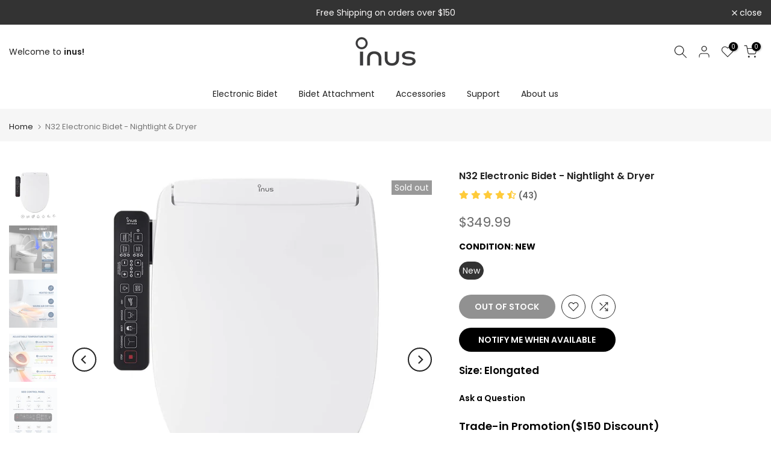

--- FILE ---
content_type: text/html; charset=utf-8
request_url: https://theinushome.com/products/right-angle-bidet-water-hose?view=a-configs
body_size: 5506
content:

<div id="theme-configs"><section id="shopify-section-template--17347682500783__main-qv" class="shopify-section t4s-section t4s-section-main t4s-section-main-product t4s_tp_flickity t4s-section-admn-fixed"><link href="//theinushome.com/cdn/shop/t/55/assets/pre_flickityt4s.min.css?v=80452565481494416591724237169" rel="stylesheet" type="text/css" media="all" />
  <link href="//theinushome.com/cdn/shop/t/55/assets/slider-settings.css?v=46721434436777892401724237170" rel="stylesheet" type="text/css" media="all" />
  <link href="//theinushome.com/cdn/shop/t/55/assets/main-product.css?v=134637357451055475961724237169" rel="stylesheet" type="text/css" media="all" />
  <link href="//theinushome.com/cdn/shop/t/55/assets/qv-product.css?v=73053566104164858781724237169" rel="stylesheet" type="text/css" media="all" />
  <style>.t4s-drawer[aria-hidden=false] { z-index: 2000; }</style>
  
  <div class="t4s-container- t4s-product-quick-view t4s-product-media__without_thumbnails t4s-product-thumb-size__">
    <div data-product-featured='{"id":"7455397478575", "disableSwatch":true, "media": true,"enableHistoryState": false, "formID": "#product-form-7455397478575template--17347682500783__main-qv", "removeSoldout":false, "changeVariantByImg":false, "isNoPick":false,"hasSoldoutUnavailable":false,"enable_zoom_click_mb":null,"main_click":"null","canMediaGroup":false,"isGrouped":false,"available":false, "customBadge":null, "customBadgeHandle":null,"dateStart":1675730140, "compare_at_price":2500,"price":2500, "isPreoder":false, "showFirstMedia":false }' class="t4s-row t4s-row__product is-zoom-type__" data-t4s-zoom-main>
      <div class="t4s-col-md-6 t4s-col-12 t4s-col-item t4s-product__media-wrapper"><link href="//theinushome.com/cdn/shop/t/55/assets/slider-settings.css?v=46721434436777892401724237170" rel="stylesheet" type="text/css" media="all" />
            <div class="t4s-row t4s-g-0 t4s-gx-10 t4s-gx-lg-20">
              <div data-product-single-media-group class="t4s-col-12 t4s-col-item">
                <div data-t4s-gallery- data-main-media data-t4s-thumb-true class="t4s-row t4s-g-0 t4s-slide-eff-fade flickityt4s t4s_ratioadapt t4s_position_8 t4s_cover t4s-flicky-slider  t4s-slider-btn-true t4s-slider-btn-style-default t4s-slider-btn-round t4s-slider-btn-small t4s-slider-btn-cl-dark t4s-slider-btn-vi-always t4s-slider-btn-hidden-mobile-false" data-flickityt4s-js='{"t4sid": "template--17347682500783__main-qv", "status": true, "checkVisibility": false, "cellSelector": "[data-main-slide]:not(.is--media-hide)","isFilter":false,"imagesLoaded": 0,"adaptiveHeight": 1, "contain": 1, "groupCells": "100%", "dragThreshold" : 6, "cellAlign": "left","wrapAround": true,"prevNextButtons": true,"percentPosition": 1,"pageDots": false, "autoPlay" : 0, "pauseAutoPlayOnHover" : true }'><div data-product-single-media-wrapper data-main-slide class="t4s-col-12 t4s-col-item t4s-product__media-item " data-media-id="28454439747759" data-nt-media-id="template--17347682500783__main-qv-28454439747759" data-media-type="image" data-grname="" data-grpvl="">
	<div data-t4s-gallery--open class="t4s_ratio t4s-product__media is-pswp-disable" style="--aspect-ratioapt:1.0;--mw-media:1500px">
		<noscript><img src="//theinushome.com/cdn/shop/products/Untitleddesign_2.png?v=1729130119&amp;width=720" alt="bidet hose" srcset="//theinushome.com/cdn/shop/products/Untitleddesign_2.png?v=1729130119&amp;width=288 288w, //theinushome.com/cdn/shop/products/Untitleddesign_2.png?v=1729130119&amp;width=576 576w" width="720" height="720" loading="lazy" class="t4s-img-noscript" sizes="(min-width: 1500px) 1500px, (min-width: 750px) calc((100vw - 11.5rem) / 2), calc(100vw - 4rem)"></noscript>
	   <img data-master="//theinushome.com/cdn/shop/products/Untitleddesign_2.png?v=1729130119" class="lazyloadt4s t4s-lz--fadeIn" data-src="//theinushome.com/cdn/shop/products/Untitleddesign_2.png?v=1729130119&width=1" data-widths="[100,200,400,600,700,800,900,1000,1200,1400,1600]" data-optimumx="2" data-sizes="auto" src="data:image/svg+xml,%3Csvg%20viewBox%3D%220%200%201500%201500%22%20xmlns%3D%22http%3A%2F%2Fwww.w3.org%2F2000%2Fsvg%22%3E%3C%2Fsvg%3E" width="1500" height="1500" alt="bidet hose">
	   <span class="lazyloadt4s-loader"></span>
	</div>
</div><div data-product-single-media-wrapper data-main-slide class="t4s-col-12 t4s-col-item t4s-product__media-item " data-media-id="28309034074287" data-nt-media-id="template--17347682500783__main-qv-28309034074287" data-media-type="image" data-grname="" data-grpvl="">
	<div data-t4s-gallery--open class="t4s_ratio t4s-product__media is-pswp-disable" style="--aspect-ratioapt:1.0;--mw-media:1500px">
		<noscript><img src="//theinushome.com/cdn/shop/products/RightAngled-BidetHose-1.png?v=1729130113&amp;width=720" alt="90-Degree Elbow Bidet Water Hose - 1/2&quot; - Inus Home USA｜Pleasant Living Experience!" srcset="//theinushome.com/cdn/shop/products/RightAngled-BidetHose-1.png?v=1729130113&amp;width=288 288w, //theinushome.com/cdn/shop/products/RightAngled-BidetHose-1.png?v=1729130113&amp;width=576 576w" width="720" height="720" loading="lazy" class="t4s-img-noscript" sizes="(min-width: 1500px) 1500px, (min-width: 750px) calc((100vw - 11.5rem) / 2), calc(100vw - 4rem)"></noscript>
	   <img data-master="//theinushome.com/cdn/shop/products/RightAngled-BidetHose-1.png?v=1729130113" class="lazyloadt4s t4s-lz--fadeIn" data-src="//theinushome.com/cdn/shop/products/RightAngled-BidetHose-1.png?v=1729130113&width=1" data-widths="[100,200,400,600,700,800,900,1000,1200,1400,1600]" data-optimumx="2" data-sizes="auto" src="data:image/svg+xml,%3Csvg%20viewBox%3D%220%200%201500%201500%22%20xmlns%3D%22http%3A%2F%2Fwww.w3.org%2F2000%2Fsvg%22%3E%3C%2Fsvg%3E" width="1500" height="1500" alt="90-Degree Elbow Bidet Water Hose - 1/2&quot; - Inus Home USA｜Pleasant Living Experience!">
	   <span class="lazyloadt4s-loader"></span>
	</div>
</div><div data-product-single-media-wrapper data-main-slide class="t4s-col-12 t4s-col-item t4s-product__media-item " data-media-id="28309034139823" data-nt-media-id="template--17347682500783__main-qv-28309034139823" data-media-type="image" data-grname="" data-grpvl="">
	<div data-t4s-gallery--open class="t4s_ratio t4s-product__media is-pswp-disable" style="--aspect-ratioapt:1.0;--mw-media:1500px">
		<noscript><img src="//theinushome.com/cdn/shop/products/RightAngled-BidetHose-3.png?v=1729130110&amp;width=720" alt="90-Degree Elbow Bidet Water Hose - 1/2&quot; - Inus Home USA｜Pleasant Living Experience!" srcset="//theinushome.com/cdn/shop/products/RightAngled-BidetHose-3.png?v=1729130110&amp;width=288 288w, //theinushome.com/cdn/shop/products/RightAngled-BidetHose-3.png?v=1729130110&amp;width=576 576w" width="720" height="720" loading="lazy" class="t4s-img-noscript" sizes="(min-width: 1500px) 1500px, (min-width: 750px) calc((100vw - 11.5rem) / 2), calc(100vw - 4rem)"></noscript>
	   <img data-master="//theinushome.com/cdn/shop/products/RightAngled-BidetHose-3.png?v=1729130110" class="lazyloadt4s t4s-lz--fadeIn" data-src="//theinushome.com/cdn/shop/products/RightAngled-BidetHose-3.png?v=1729130110&width=1" data-widths="[100,200,400,600,700,800,900,1000,1200,1400,1600]" data-optimumx="2" data-sizes="auto" src="data:image/svg+xml,%3Csvg%20viewBox%3D%220%200%201500%201500%22%20xmlns%3D%22http%3A%2F%2Fwww.w3.org%2F2000%2Fsvg%22%3E%3C%2Fsvg%3E" width="1500" height="1500" alt="90-Degree Elbow Bidet Water Hose - 1/2&quot; - Inus Home USA｜Pleasant Living Experience!">
	   <span class="lazyloadt4s-loader"></span>
	</div>
</div><div data-product-single-media-wrapper data-main-slide class="t4s-col-12 t4s-col-item t4s-product__media-item " data-media-id="28309034172591" data-nt-media-id="template--17347682500783__main-qv-28309034172591" data-media-type="image" data-grname="" data-grpvl="">
	<div data-t4s-gallery--open class="t4s_ratio t4s-product__media is-pswp-disable" style="--aspect-ratioapt:1.0;--mw-media:1500px">
		<noscript><img src="//theinushome.com/cdn/shop/products/RABidetHose.png?v=1729130107&amp;width=720" alt="90-Degree Elbow Bidet Water Hose - 1/2&quot; - Inus Home USA｜Pleasant Living Experience!" srcset="//theinushome.com/cdn/shop/products/RABidetHose.png?v=1729130107&amp;width=288 288w, //theinushome.com/cdn/shop/products/RABidetHose.png?v=1729130107&amp;width=576 576w" width="720" height="720" loading="lazy" class="t4s-img-noscript" sizes="(min-width: 1500px) 1500px, (min-width: 750px) calc((100vw - 11.5rem) / 2), calc(100vw - 4rem)"></noscript>
	   <img data-master="//theinushome.com/cdn/shop/products/RABidetHose.png?v=1729130107" class="lazyloadt4s t4s-lz--fadeIn" data-src="//theinushome.com/cdn/shop/products/RABidetHose.png?v=1729130107&width=1" data-widths="[100,200,400,600,700,800,900,1000,1200,1400,1600]" data-optimumx="2" data-sizes="auto" src="data:image/svg+xml,%3Csvg%20viewBox%3D%220%200%201500%201500%22%20xmlns%3D%22http%3A%2F%2Fwww.w3.org%2F2000%2Fsvg%22%3E%3C%2Fsvg%3E" width="1500" height="1500" alt="90-Degree Elbow Bidet Water Hose - 1/2&quot; - Inus Home USA｜Pleasant Living Experience!">
	   <span class="lazyloadt4s-loader"></span>
	</div>
</div><div data-product-single-media-wrapper data-main-slide class="t4s-col-12 t4s-col-item t4s-product__media-item " data-media-id="28309034205359" data-nt-media-id="template--17347682500783__main-qv-28309034205359" data-media-type="image" data-grname="" data-grpvl="">
	<div data-t4s-gallery--open class="t4s_ratio t4s-product__media is-pswp-disable" style="--aspect-ratioapt:1.0;--mw-media:1500px">
		<noscript><img src="//theinushome.com/cdn/shop/products/RABidetHose_1.png?v=1729130104&amp;width=720" alt="90-Degree Elbow Bidet Water Hose - 1/2&quot; - Inus Home USA｜Pleasant Living Experience!" srcset="//theinushome.com/cdn/shop/products/RABidetHose_1.png?v=1729130104&amp;width=288 288w, //theinushome.com/cdn/shop/products/RABidetHose_1.png?v=1729130104&amp;width=576 576w" width="720" height="720" loading="lazy" class="t4s-img-noscript" sizes="(min-width: 1500px) 1500px, (min-width: 750px) calc((100vw - 11.5rem) / 2), calc(100vw - 4rem)"></noscript>
	   <img data-master="//theinushome.com/cdn/shop/products/RABidetHose_1.png?v=1729130104" class="lazyloadt4s t4s-lz--fadeIn" data-src="//theinushome.com/cdn/shop/products/RABidetHose_1.png?v=1729130104&width=1" data-widths="[100,200,400,600,700,800,900,1000,1200,1400,1600]" data-optimumx="2" data-sizes="auto" src="data:image/svg+xml,%3Csvg%20viewBox%3D%220%200%201500%201500%22%20xmlns%3D%22http%3A%2F%2Fwww.w3.org%2F2000%2Fsvg%22%3E%3C%2Fsvg%3E" width="1500" height="1500" alt="90-Degree Elbow Bidet Water Hose - 1/2&quot; - Inus Home USA｜Pleasant Living Experience!">
	   <span class="lazyloadt4s-loader"></span>
	</div>
</div><div data-product-single-media-wrapper data-main-slide class="t4s-col-12 t4s-col-item t4s-product__media-item " data-media-id="28309034238127" data-nt-media-id="template--17347682500783__main-qv-28309034238127" data-media-type="image" data-grname="" data-grpvl="">
	<div data-t4s-gallery--open class="t4s_ratio t4s-product__media is-pswp-disable" style="--aspect-ratioapt:1.0;--mw-media:1500px">
		<noscript><img src="//theinushome.com/cdn/shop/products/RABidetHose_2.png?v=1729130115&amp;width=720" alt="90-Degree Elbow Bidet Water Hose - 1/2&quot; - Inus Home USA｜Pleasant Living Experience!" srcset="//theinushome.com/cdn/shop/products/RABidetHose_2.png?v=1729130115&amp;width=288 288w, //theinushome.com/cdn/shop/products/RABidetHose_2.png?v=1729130115&amp;width=576 576w" width="720" height="720" loading="lazy" class="t4s-img-noscript" sizes="(min-width: 1500px) 1500px, (min-width: 750px) calc((100vw - 11.5rem) / 2), calc(100vw - 4rem)"></noscript>
	   <img data-master="//theinushome.com/cdn/shop/products/RABidetHose_2.png?v=1729130115" class="lazyloadt4s t4s-lz--fadeIn" data-src="//theinushome.com/cdn/shop/products/RABidetHose_2.png?v=1729130115&width=1" data-widths="[100,200,400,600,700,800,900,1000,1200,1400,1600]" data-optimumx="2" data-sizes="auto" src="data:image/svg+xml,%3Csvg%20viewBox%3D%220%200%201500%201500%22%20xmlns%3D%22http%3A%2F%2Fwww.w3.org%2F2000%2Fsvg%22%3E%3C%2Fsvg%3E" width="1500" height="1500" alt="90-Degree Elbow Bidet Water Hose - 1/2&quot; - Inus Home USA｜Pleasant Living Experience!">
	   <span class="lazyloadt4s-loader"></span>
	</div>
</div></div>
                <div data-product-single-badge data-sort="sale,new,soldout,preOrder,custom" class="t4s-single-product-badge lazyloadt4s t4s-pa t4s-pe-none t4s-op-0" data-rendert4s="css://theinushome.com/cdn/shop/t/55/assets/single-pr-badge.css?v=8070179643820959801724237170"></div>
              </div></div></div>
      <div data-t4s-zoom-info class="t4s-col-md-6 t4s-col-12 t4s-col-item t4s-product__info-wrapper t4s-pr">
        <div id="product-zoom-template--17347682500783__main-qv" class="t4s-product__zoom-wrapper"></div>
        <div id="ProductInfo-template--template--17347682500783__main-qv__main" data-t4s-scroll-me class="t4s-product__info-container t4s-op-0 t4s-current-scrollbar"><h1 class="t4s-product__title" style="--title-family:var(--font-family-1);--title-style:none;--title-size:16px;--title-weight:600;--title-line-height:1;--title-spacing:0px;--title-color:#222222;--title-color-hover:#56cfe1;" ><a href="/products/right-angle-bidet-water-hose">90-Degree Elbow Bidet Water Hose - 1/2&quot;</a></h1><div class="t4s-product__price-review" style="--price-size:22px;--price-weight:400;--price-color:#696969;--price-sale-color:#ec0101;">
<div class="t4s-product-price"data-pr-price data-product-price data-saletype="0" >$25.00
</div><a href="#t4s-tab-reviewtemplate--17347682500783__main-qv" class="t4s-product__review t4s-d-inline-block"><div class="t4s-pr_rating t4s-review_pr_other"></div></a></div><div class="t4s-product-form__variants is-no-pick__false  is-remove-soldout-false is-btn-full-width__false is-btn-atc-txt-3 is-btn-ck-txt-3 is--fist-ratio-false" style=" --wishlist-color: #222222;--wishlist-hover-color: #56cfe1;--wishlist-active-color: #e81e1e;--compare-color: #222222;--compare-hover-color: #56cfe1;--compare-active-color: #222222;" >
  <div data-callBackVariant id="t4s-callBackVariantproduct-form-7455397478575template--17347682500783__main-qv"><form method="post" action="/cart/add" id="product-form-7455397478575template--17347682500783__main-qv" accept-charset="UTF-8" class="t4s-form__product is--atc-sticky" enctype="multipart/form-data" data-productid="7455397478575" novalidate="novalidate" data-type="add-to-cart-form" data-disable-swatch="true"><input type="hidden" name="form_type" value="product" /><input type="hidden" name="utf8" value="✓" /><input name="id" value="42301957111983" type="hidden"><link href="//theinushome.com/cdn/shop/t/55/assets/button-style.css?v=14170491694111950561724237168" rel="stylesheet" type="text/css" media="all" />
      <link href="//theinushome.com/cdn/shop/t/55/assets/custom-effect.css?v=68323854132956845141724237168" rel="stylesheet" media="print" onload="this.media='all'"><div class="t4s-product-form__buttons" style="--pr-btn-round:40px;"> 
        <div class="t4s-d-flex t4s-flex-wrap"><input type="hidden" name="quantity" value="1"><!-- render t4s_wis_cp.liquid --><a href="/products/right-angle-bidet-water-hose" data-tooltip="top" data-id="7455397478575" rel="nofollow" class="t4s-product-form__btn t4s-pr-wishlist" data-action-wishlist><span class="t4s-svg-pr-icon"><svg viewBox="0 0 24 24"><use xlink:href="#t4s-icon-wis"></use></svg></span><span class="t4s-text-pr">Add to Wishlist</span></a><a href="/products/right-angle-bidet-water-hose" data-tooltip="top" data-id="7455397478575" data-handle="right-angle-bidet-water-hose" rel="nofollow" class="t4s-product-form__btn t4s-pr-compare" data-action-compare><span class="t4s-svg-pr-icon"><svg class="t4s-svg-cp" viewBox="0 0 24 24"><use xlink:href="#t4s-icon-cp"></use></svg></span><span class="t4s-text-pr">Compare</span></a><button data-animation-atc='{ "ani":"t4s-ani-tada","time":6000 }' type="submit" name="add" data-atc-form class="t4s-product-form__submit t4s-btn t4s-btn-base t4s-btn-style-default t4s-btn-color-primary t4s-w-100 t4s-justify-content-center  t4s-btn-effect-sweep-to-bottom t4s-btn-loading__svg" aria-disabled="true" disabled="disabled"><span class="t4s-btn-atc_text">Out of stock</span>
              <span class="t4s-loading__spinner" hidden>
                <svg width="16" height="16" hidden class="t4s-svg-spinner" focusable="false" role="presentation" viewBox="0 0 66 66" xmlns="http://www.w3.org/2000/svg"><circle class="t4s-path" fill="none" stroke-width="6" cx="33" cy="33" r="30"></circle></svg>
              </span>
            </button></div><button data-class="t4s-mfp-btn-close-inline" data-id="t4s-pr-popup__notify-stock" data-storageid="notify-stock42301957111983" data-mfp-src data-open-mfp-ajax class="t4s-pr__notify-stock" type="button" data-notify-stock-btn data-variant-id="42301957111983" data-root-url="/">Notify Me When Available</button></div><input type="hidden" name="product-id" value="7455397478575" /><input type="hidden" name="section-id" value="template--17347682500783__main-qv" /></form><link href="//theinushome.com/cdn/shop/t/55/assets/ani-atc.min.css?v=133055140748028101731724237168" rel="stylesheet" media="print" onload="this.media='all'"></div>
</div><div class="t4s-extra-link" ><a class="t4s-ch" data-no-instant rel="nofollow" href="/products/right-angle-bidet-water-hose" data-class="t4s-mfp-btn-close-inline" data-id="t4s-pr-popup__contact" data-storageid="contact_product7455397478575" data-open-mfp-ajax data-style="max-width:570px" data-mfp-src="/products/right-angle-bidet-water-hose/?section_id=ajax_popup" data-phone='true'>Ask a Question</a></div><div class="t4s-product_social-share t4s-text-start" ><link href="//theinushome.com/cdn/shop/t/55/assets/icon-social.css?v=92386074729244038331724237169" rel="stylesheet" type="text/css" media="all" />
                  <div class="t4s-product__social t4s-socials-block t4s-setts-color-true social-main-qv-6" style="--cl:#222222;--bg-cl:#56cfe1;--mgb: px;--mgb-mb: px; --bd-radius:0px;"><div class="t4s-socials t4s-socials-style-1 t4s-socials-size-extra_small t4s-setts-color-true t4s-row t4s-gx-md-20 t4s-gy-md-5 t4s-gx-6 t4s-gy-2"><div class="t4s-col-item t4s-col-auto">
     <a title='Share on Facebook' data-no-instant rel="noopener noreferrer nofollow" href="https://www.facebook.com/sharer/sharer.php?u=https://theinushome.com/products/right-angle-bidet-water-hose" target="_blank" class="facebook" data-tooltip="top"><svg class=" t4s-icon-facebook" role="presentation" viewBox="0 0 320 512"><path d="M279.14 288l14.22-92.66h-88.91v-60.13c0-25.35 12.42-50.06 52.24-50.06h40.42V6.26S260.43 0 225.36 0c-73.22 0-121.08 44.38-121.08 124.72v70.62H22.89V288h81.39v224h100.17V288z"/></svg></a>
    </div><div class="t4s-col-item t4s-col-auto">
        <a title='Share on Twitter' data-no-instant rel="noopener noreferrer nofollow" href="http://twitter.com/share?text=90-Degree%20Elbow%20Bidet%20Water%20Hose%20-%201/2%22&amp;url=https://theinushome.com/products/right-angle-bidet-water-hose" target="_blank" class="twitter" data-tooltip="top"><svg class=" t4s-icon-twitter" role="presentation" viewBox="0 0 512 512"><path d="M389.2 48h70.6L305.6 224.2 487 464H345L233.7 318.6 106.5 464H35.8L200.7 275.5 26.8 48H172.4L272.9 180.9 389.2 48zM364.4 421.8h39.1L151.1 88h-42L364.4 421.8z"/></svg></a>
      </div><div class="t4s-col-item t4s-col-auto">
          <a title='Share on Pinterest' data-no-instant rel="noopener noreferrer nofollow" href="http://pinterest.com/pin/create/button/?url=https://theinushome.com/products/right-angle-bidet-water-hose&amp;media=http://theinushome.com/cdn/shop/products/Untitleddesign_2.png?crop=center&height=1024&v=1729130119&width=1024&amp;description=90-Degree%20Elbow%20Bidet%20Water%20Hose%20-%201/2%22" target="_blank" class="pinterest" data-tooltip="top"><svg class=" t4s-icon-pinterest" role="presentation" viewBox="0 0 384 512"><path d="M204 6.5C101.4 6.5 0 74.9 0 185.6 0 256 39.6 296 63.6 296c9.9 0 15.6-27.6 15.6-35.4 0-9.3-23.7-29.1-23.7-67.8 0-80.4 61.2-137.4 140.4-137.4 68.1 0 118.5 38.7 118.5 109.8 0 53.1-21.3 152.7-90.3 152.7-24.9 0-46.2-18-46.2-43.8 0-37.8 26.4-74.4 26.4-113.4 0-66.2-93.9-54.2-93.9 25.8 0 16.8 2.1 35.4 9.6 50.7-13.8 59.4-42 147.9-42 209.1 0 18.9 2.7 37.5 4.5 56.4 3.4 3.8 1.7 3.4 6.9 1.5 50.4-69 48.6-82.5 71.4-172.8 12.3 23.4 44.1 36 69.3 36 106.2 0 153.9-103.5 153.9-196.8C384 71.3 298.2 6.5 204 6.5z"/></svg></a>
        </div><div class="t4s-col-item t4s-col-auto">
          <a title='Share on Tumblr' data-no-instant rel="noopener noreferrer nofollow" data-content="http://theinushome.com/cdn/shop/products/Untitleddesign_2.png?crop=center&height=1024&v=1729130119&width=1024" href="//tumblr.com/widgets/share/tool?canonicalUrl=https://theinushome.com/products/right-angle-bidet-water-hose" target="_blank" class="tumblr" data-tooltip="top"><svg class=" t4s-icon-tumblr" role="presentation" viewBox="0 0 32 32"><path d="M6.593 13.105h3.323v11.256q0 2.037.456 3.35.509 1.206 1.581 2.144 1.045.965 2.76 1.581 1.635.563 3.725.563 1.822 0 3.404-.402 1.367-.268 3.564-1.313v-5.038q-2.224 1.528-4.61 1.528-1.179 0-2.358-.616-.697-.456-1.045-1.26-.268-.884-.268-3.564v-8.228h7.236V8.068h-7.236V.001h-4.342q-.214 2.278-1.045 4.047-.831 1.715-2.09 2.734-1.313 1.233-3.055 1.769v4.556z"></path></svg></a>
        </div><div class="t4s-col-item t4s-col-auto">
          <a title='Share on Telegram' data-no-instant rel="nofollow" target="_blank" class="telegram" href="https://telegram.me/share/url?url=https://theinushome.com/products/right-angle-bidet-water-hose" data-tooltip="top"><svg class=" t4s-icon-telegram" role="presentation" viewBox="0 0 496 512"><path d="M248,8C111.033,8,0,119.033,0,256S111.033,504,248,504,496,392.967,496,256,384.967,8,248,8ZM362.952,176.66c-3.732,39.215-19.881,134.378-28.1,178.3-3.476,18.584-10.322,24.816-16.948,25.425-14.4,1.326-25.338-9.517-39.287-18.661-21.827-14.308-34.158-23.215-55.346-37.177-24.485-16.135-8.612-25,5.342-39.5,3.652-3.793,67.107-61.51,68.335-66.746.153-.655.3-3.1-1.154-4.384s-3.59-.849-5.135-.5q-3.283.746-104.608,69.142-14.845,10.194-26.894,9.934c-8.855-.191-25.888-5.006-38.551-9.123-15.531-5.048-27.875-7.717-26.8-16.291q.84-6.7,18.45-13.7,108.446-47.248,144.628-62.3c68.872-28.647,83.183-33.623,92.511-33.789,2.052-.034,6.639.474,9.61,2.885a10.452,10.452,0,0,1,3.53,6.716A43.765,43.765,0,0,1,362.952,176.66Z"/></svg></a>
        </div><div class="t4s-col-item t4s-col-auto">
          <a title='Share on Email' data-no-instant rel="noopener noreferrer nofollow" href="mailto:?subject=90-Degree%20Elbow%20Bidet%20Water%20Hose%20-%201/2%22&amp;body=https://theinushome.com/products/right-angle-bidet-water-hose" target="_blank" class="email" data-tooltip="top"><svg class=" t4s-icon-mail" role="presentation" viewBox="0 0 512 512"><path d="M464 64C490.5 64 512 85.49 512 112C512 127.1 504.9 141.3 492.8 150.4L275.2 313.6C263.8 322.1 248.2 322.1 236.8 313.6L19.2 150.4C7.113 141.3 0 127.1 0 112C0 85.49 21.49 64 48 64H464zM217.6 339.2C240.4 356.3 271.6 356.3 294.4 339.2L512 176V384C512 419.3 483.3 448 448 448H64C28.65 448 0 419.3 0 384V176L217.6 339.2z"/></svg></a>
        </div><div class="t4s-col-item t4s-col-auto">
          <a title='Share on WhatsApp' data-no-instant rel="nofollow" target="_blank" class="whatsapp" href="https://wa.me/?text=90-Degree%20Elbow%20Bidet%20Water%20Hose%20-%201/2%22&#x20;https://theinushome.com/products/right-angle-bidet-water-hose" data-tooltip="top"><svg class=" t4s-icon-whatsapp" role="presentation" viewBox="0 0 448 512"><path d="M380.9 97.1C339 55.1 283.2 32 223.9 32c-122.4 0-222 99.6-222 222 0 39.1 10.2 77.3 29.6 111L0 480l117.7-30.9c32.4 17.7 68.9 27 106.1 27h.1c122.3 0 224.1-99.6 224.1-222 0-59.3-25.2-115-67.1-157zm-157 341.6c-33.2 0-65.7-8.9-94-25.7l-6.7-4-69.8 18.3L72 359.2l-4.4-7c-18.5-29.4-28.2-63.3-28.2-98.2 0-101.7 82.8-184.5 184.6-184.5 49.3 0 95.6 19.2 130.4 54.1 34.8 34.9 56.2 81.2 56.1 130.5 0 101.8-84.9 184.6-186.6 184.6zm101.2-138.2c-5.5-2.8-32.8-16.2-37.9-18-5.1-1.9-8.8-2.8-12.5 2.8-3.7 5.6-14.3 18-17.6 21.8-3.2 3.7-6.5 4.2-12 1.4-32.6-16.3-54-29.1-75.5-66-5.7-9.8 5.7-9.1 16.3-30.3 1.8-3.7.9-6.9-.5-9.7-1.4-2.8-12.5-30.1-17.1-41.2-4.5-10.8-9.1-9.3-12.5-9.5-3.2-.2-6.9-.2-10.6-.2-3.7 0-9.7 1.4-14.8 6.9-5.1 5.6-19.4 19-19.4 46.3 0 27.3 19.9 53.7 22.6 57.4 2.8 3.7 39.1 59.7 94.8 83.8 35.2 15.2 49 16.5 66.6 13.9 10.7-1.6 32.8-13.4 37.4-26.4 4.6-13 4.6-24.1 3.2-26.4-1.3-2.5-5-3.9-10.5-6.6z"/></svg></a>
        </div></div>

</div></div></div>
      </div>
    </div> 
  </div></section><section id="shopify-section-template--17347682500783__main-qs" class="shopify-section t4s-section t4s-section-main t4s-section-main-product t4s-section-admn-fixed"><link href="//theinushome.com/cdn/shop/t/55/assets/qs-product.css?v=28443009901869432391724237169" rel="stylesheet" type="text/css" media="all" />

<div class="t4s-product-quick-shop" data-product-featured='{"id":"7455397478575", "isQuickShopForm": true, "disableSwatch":true, "media": true,"enableHistoryState": false, "formID": "#product-form-7455397478575template--17347682500783__main-qs", "removeSoldout":false, "changeVariantByImg":false, "isNoPick":false,"hasSoldoutUnavailable":false,"enable_zoom_click_mb":false,"main_click":"none","canMediaGroup":false,"isGrouped":false,"hasIsotope":false,"available":false, "customBadge":null, "customBadgeHandle":null,"dateStart":1675730140, "compare_at_price":2500,"price":2500, "isPreoder":false }'>
    <div class="t4s-product-qs-inner"><h1 class="t4s-product-qs__title" style="--title-family:var(--font-family-1);--title-style:none;--title-size:16px;--title-weight:600;--title-line-height:1;--title-spacing:0px;--title-color:#222222;--title-color-hover:#56cfe1;" ><a href="/products/right-angle-bidet-water-hose">90-Degree Elbow Bidet Water Hose - 1/2"</a></h1><div class="t4s-product-qs__price" style="--price-size:22px;--price-weight:400;--price-color:#696969;--price-sale-color:#ec0101;">
<div class="t4s-product-price"data-pr-price data-product-price data-saletype="2" >$25.00
</div></div><div class="t4s-product-form__variants is-no-pick__false  is-remove-soldout-false is-btn-full-width__ is-btn-atc-txt-3 is-btn-ck-txt-3 is--fist-ratio-false" style=" --wishlist-color: #222222;--wishlist-hover-color: #56cfe1;--wishlist-active-color: #e81e1e;--compare-color: #222222;--compare-hover-color: #56cfe1;--compare-active-color: #222222;" >
  <div data-callBackVariant id="t4s-callBackVariantproduct-form-7455397478575template--17347682500783__main-qs"><form method="post" action="/cart/add" id="product-form-7455397478575template--17347682500783__main-qs" accept-charset="UTF-8" class="t4s-form__product is--atc-sticky" enctype="multipart/form-data" data-productid="7455397478575" novalidate="novalidate" data-type="add-to-cart-form" data-disable-swatch="true"><input type="hidden" name="form_type" value="product" /><input type="hidden" name="utf8" value="✓" /><input name="id" value="42301957111983" type="hidden"><link href="//theinushome.com/cdn/shop/t/55/assets/button-style.css?v=14170491694111950561724237168" rel="stylesheet" type="text/css" media="all" />
      <link href="//theinushome.com/cdn/shop/t/55/assets/custom-effect.css?v=68323854132956845141724237168" rel="stylesheet" media="print" onload="this.media='all'"><div class="t4s-product-form__buttons" style="--pr-btn-round:40px;"> 
        <div class="t4s-d-flex t4s-flex-wrap"><input type="hidden" name="quantity" value="1"><!-- render t4s_wis_cp.liquid --><a href="/products/right-angle-bidet-water-hose" data-tooltip="top" data-id="7455397478575" rel="nofollow" class="t4s-product-form__btn t4s-pr-wishlist" data-action-wishlist><span class="t4s-svg-pr-icon"><svg viewBox="0 0 24 24"><use xlink:href="#t4s-icon-wis"></use></svg></span><span class="t4s-text-pr">Add to Wishlist</span></a><a href="/products/right-angle-bidet-water-hose" data-tooltip="top" data-id="7455397478575" data-handle="right-angle-bidet-water-hose" rel="nofollow" class="t4s-product-form__btn t4s-pr-compare" data-action-compare><span class="t4s-svg-pr-icon"><svg class="t4s-svg-cp" viewBox="0 0 24 24"><use xlink:href="#t4s-icon-cp"></use></svg></span><span class="t4s-text-pr">Compare</span></a><button data-animation-atc='{ "ani":"t4s-ani-shake","time":3000 }' type="submit" name="add" data-atc-form class="t4s-product-form__submit t4s-btn t4s-btn-base t4s-btn-style-default t4s-btn-color-primary t4s-w-100 t4s-justify-content-center  t4s-btn-effect-sweep-to-top t4s-btn-loading__svg" aria-disabled="true" disabled="disabled"><span class="t4s-btn-atc_text">Out of stock</span>
              <span class="t4s-loading__spinner" hidden>
                <svg width="16" height="16" hidden class="t4s-svg-spinner" focusable="false" role="presentation" viewBox="0 0 66 66" xmlns="http://www.w3.org/2000/svg"><circle class="t4s-path" fill="none" stroke-width="6" cx="33" cy="33" r="30"></circle></svg>
              </span>
            </button></div><button data-class="t4s-mfp-btn-close-inline" data-id="t4s-pr-popup__notify-stock" data-storageid="notify-stock42301957111983" data-mfp-src data-open-mfp-ajax class="t4s-pr__notify-stock" type="button" data-notify-stock-btn data-variant-id="42301957111983" data-root-url="/">Notify Me When Available</button></div><input type="hidden" name="product-id" value="7455397478575" /><input type="hidden" name="section-id" value="template--17347682500783__main-qs" /></form><link href="//theinushome.com/cdn/shop/t/55/assets/ani-atc.min.css?v=133055140748028101731724237168" rel="stylesheet" media="print" onload="this.media='all'"></div>
</div></div>
</div></section></div>


--- FILE ---
content_type: text/javascript
request_url: https://theinushome.com/cdn/shop/t/55/assets/custom.js?v=77190193849216123151724237168
body_size: -733
content:
jQuery_T4NT(document).ready(function($){$(document).on("variant:changed",function(evt){})});
//# sourceMappingURL=/cdn/shop/t/55/assets/custom.js.map?v=77190193849216123151724237168


--- FILE ---
content_type: application/x-javascript; charset=utf-8
request_url: https://bundler.nice-team.net/app/shop/status/inus-home-usa.myshopify.com.js?1768818013
body_size: -338
content:
var bundler_settings_updated='1726509997';

--- FILE ---
content_type: application/x-javascript
request_url: https://app.cart-bot.net/public/status/shop/inus-home-usa.myshopify.com.js?1768818013
body_size: -298
content:
var giftbee_settings_updated='1735839176c';